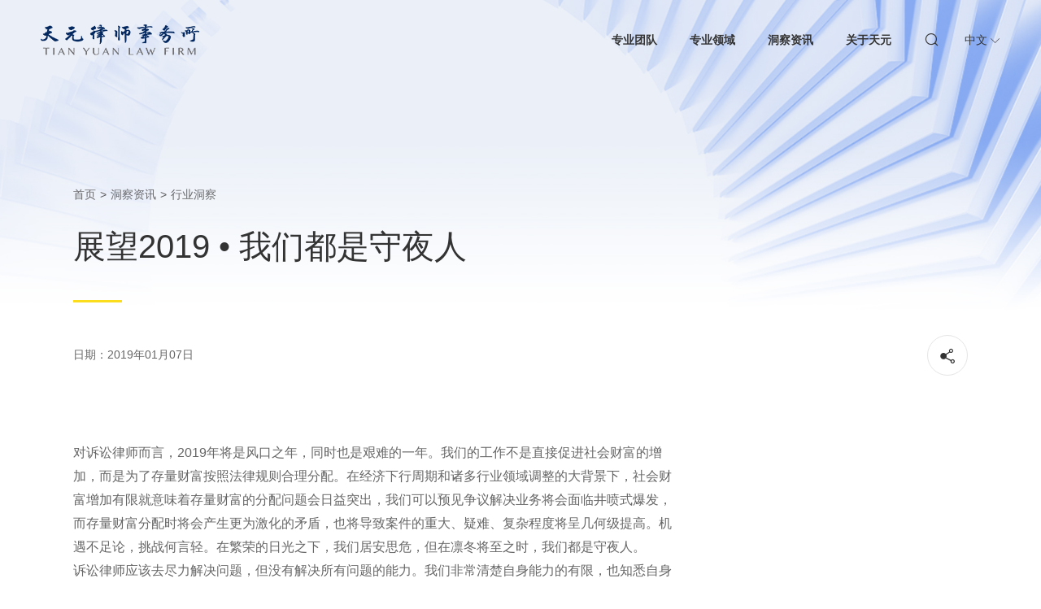

--- FILE ---
content_type: text/html; charset=utf-8
request_url: https://www.tylaw.com.cn/Content/202303211529343120.html
body_size: 25924
content:
<!doctype html>
<html lang="en">
<head>
<meta charset="UTF-8">
<meta name="renderer" content="webkit">
<meta name="format-detection" content="telephone=no, email=no" />
<meta content="width=device-width, initial-scale=1.0, minimum-scale=1.0, maximum-scale=1.0, user-scalable=no" name="viewport">
<meta http-equiv="X-UA-Compatible" content="IE=Edge,chrome=1">
	<title>天元律师事务所</title>
	<meta name="Keywords" content="天元律师事务所" />
	<meta name="Description" content="天元律师事务所" />
<link rel="shortcut icon" href="/Template/CN/images/favicon1.ico" />
<link rel="stylesheet" type="text/css" href="/Template/CN/style/iconfont.css" />
<link rel="stylesheet" type="text/css" href="/Template/CN/js/M_select/M_select.css" />
<link rel="stylesheet" type="text/css" href="/Template/CN/style/swiper-3.4.2.min.css" />
<link rel="stylesheet" type="text/css" href="/Template/CN/style/css.css" />
	<script src="/Js/FrontJS.js" type="text/javascript"></script>
<script type="text/javascript" src="/Template/CN/js/jquery-1.10.1.min.js"></script>
<script type="text/javascript" src="/Template/CN/js/swiper-3.4.2.min.js"></script>
<script type="text/javascript" src="/Template/CN/js/M_select/M_select.js"></script>
<script type="text/javascript" src="/Template/CN/js/jquery.idTabs.min.js"></script>
<script type="text/javascript" src="/Template/CN/js/main.js"></script>
	<link type="text/css" rel="stylesheet" href="/Template/CN/Style/7.Css" />
</head>
<body>
<div class="header">
<div class="top">
<div class="logo">
	<a href="/" class="a1"><img src="/Template/CN/images/logo2.png" alt=""></a>
	<a href="/" class="a2"><img src="/Template/CN/images/logo2a.png" alt=""></a>
</div>
<div class="nav">
	<div class="dl_bg"></div>
	<div class="dl">
		<dl>
		<dt><a href="/professionals/" data-list="3">专业团队</a></dt>
		</dl>
		<dl>
		<dl><dt><a href="/practices/202303011630191250.html" data-list="4">专业领域</a><i class="iconfont icon-xiangxiajiantou"></i></dt></dl>
		<dd><div><span><a href="/practices/202303011630191250.html">资本市场与证券</a></span><span><a href="/practices/202303011630193358.html">公司与并购</a></span><span><a href="/practices/202303201742398413.html">争议解决</a></span><span><a href="/practices/202303201742395287.html">金融与资产管理</a></span><span><a href="/practices/202303201742390272.html">反垄断与竞争法</a></span><span><a href="/practices/202303201742380312.html">家族财富传承</a></span><span><a href="/practices/202304041720222044.html">税务</a></span><span><a href="/practices/202303201742392315.html">合规 </a></span><span><a href="/practices/202303201742393574.html">一带一路及跨境投资</a></span><span><a href="/practices/202304041755365549.html">私募投资与基金设立</a></span><span><a href="/practices/202303201742395478.html">知识产权</a></span><span><a href="/practices/202303201742396417.html">资产重组与破产重整</a></span><span><a href="/practices/202303011630191171.html">经济犯罪与刑事合规</a></span><span><a href="/practices/202303201742381478.html">数字经济合规</a></span><span><a href="/practices/202303201742394496.html">劳动人事</a></span><span><a href="/practices/202303201742398394.html">房地产与基础设施</a></span><span><a href="/practices/202303201742391393.html">教育</a></span><span><a href="/practices/202303201742381313.html">医疗健康</a></span><span><a href="/practices/202303201742390134.html">高科技与人工智能</a></span><span><a href="/practices/202304041750451356.html">汽车</a></span><span><a href="/practices/202303201742398710.html">新能源与碳中和</a></span><span><a href="/practices/202304041751086600.html">泛文娱</a></span><span><a href="/practices/202304041820580142.html">企业服务（To B/SaaS）</a></span><span><a href="/practices/202304041753296306.html">数字经济与区块链</a></span></div></dd>
		</dl>
		<dl>
		<dl><dt><a href="/news/hydc/" data-list="5">洞察资讯</a><i class="iconfont icon-xiangxiajiantou"></i></dt></dl>
		<dd><div><span><a href="/news/hydc/">行业洞察</a></span><span><a href="/news/fljx/">法律简讯</a></span><span><a href="/news/rdjj/">业务研讨</a></span><span><a href="/news/cbw/">天元出品</a></span><span><a href="/news/yjxw/">业绩新闻</a></span><span><a href="/news/ryjx/">荣誉奖项</a></span><span><a href="/news/other/">律所要闻</a></span><span><a href="/news/mtbd/">媒体报道</a></span></div></dd>
		</dl>
		<dl>
		<dl><dt><a href="/about/tyjj.html" data-list="6">关于天元</a><i class="iconfont icon-xiangxiajiantou"></i></dt></dl>
		<dd><div><span><a href="/about/tyjj.html">天元简介</a></span><span><a href="/about/history.html">天元历史</a></span><span><a href="/about/honour/2025.html">天元荣誉</a></span><span><a href="/about/shzr.html">社会责任</a></span><span><a href="/about/zyfz.html">职业发展</a></span><span><a href="/about/contact.html">联系我们</a></span></div></dd>
		</dl>
	</div>
	<div class="but">
		<div class="col_1"><a href="/sreach.html"><i class="iconfont icon-sousuo"></i></a></div>
		<div class="col_2">
		<span>中文 <i class="iconfont icon-xiangxiajiantou"></i></span>
		<div class="div"><div><a href="/">中文</a><a href="/en/news/hydc/">En</a></div></div>
		</div>
		<div class="col_3"><i></i></div>
	</div>
</div>
</div>
<div class="ul_two">
	<div class="list list1" data-list="3">
	<div class="wrap">
		<div class="left"><div class="tit">专业团队</div>
<div class="txt"><p>
	天元汇聚各领域精英律师，拥有200余名合伙人，800余名律师及专业人员，凭借深厚的执业经验和项目经验，为客户提供全方位、跨区域、综合性、一站式的法律服务和最佳商业解决方案。</p>
</div>
<div class="often_moreText often_moreText_left"><a href="/professionals/">查看更多<i class="iconfont icon-xiajiantou"></i></a></div></div>
		<div class="right">
			<div class="lvshi_part1">
			
			<div class="col_1">
			<form action="/professionals/" method="get" id="nav_form">
			<input type="hidden" name="ly" id="input_nav_ly" value="" />
			<input type="hidden" name="bgs" id="input_nav_bgs" value=""  />
			<input class="text" type="text" name="text" placeholder="请输入关键字搜索" autocomplete="off"><i class="submit iconfont icon-sousuo"></i>
			</form>
			</div>
			
			<div class="col_3">
                                <ul class="cf">
                                    <li>
					<select class="select_nav" id="select_nav_ly">
					<option value="">全部领域</option>
					<option value="1">资本市场与证券</option><option value="2">公司与并购</option><option value="8">争议解决</option><option value="15">金融与资产管理</option><option value="13">反垄断与竞争法</option><option value="20">家族财富传承</option><option value="31">税务</option><option value="9">合规 </option><option value="6">一带一路及跨境投资</option><option value="35">私募投资与基金设立</option><option value="11">知识产权</option><option value="12">资产重组与破产重整</option><option value="3">经济犯罪与刑事合规</option><option value="19">数字经济合规</option><option value="16">劳动人事</option><option value="7">房地产与基础设施</option><option value="17">教育</option><option value="18">医疗健康</option><option value="14">高科技与人工智能</option><option value="32">汽车</option><option value="5">新能源与碳中和</option><option value="33">泛文娱</option><option value="37">企业服务（To B/SaaS）</option><option value="34">数字经济与区块链</option>
					</select>
                                    </li>
                                    <li>
					<select class="select_nav" id="select_nav_bgs">
                                	<option value="">全部办公室</option>
					<option value="67">北京</option><option value="69">上海</option><option value="76">深圳</option><option value="82">成都</option><option value="75">香港</option><option value="70">杭州</option><option value="81">西安</option><option value="79">海口</option><option value="71">苏州</option><option value="329">广州</option><option value="72">合肥</option><option value="80">昆明</option><option value="73">南京</option><option value="83">武汉</option><option value="3138">郑州</option><option value="2418"> &nbsp;&nbsp;&nbsp;&nbsp;</option>
                           		 </select>
                                    </li>
                                </ul>
                            </div>
			
			
                        </div>
                    </div>
                </div>                                                                  
            </div>
            <div class="list list2" data-list="4">
                <div class="wrap">
                    <div class="left"><div class="tit">专业领域</div>
<div class="txt"><p>
	天元凭借30年法律实践经验和不断创新的执业能力，业务覆盖中国律师主要执业领域和新兴领域，并在诸多领域保持中国顶尖律师水准和跨团队综合服务能力，近年来连续承办了诸多开创先河的交易和极具行业影响力的项目和案件。</p>
</div>
</div>
                    <div class="right">
                        <ul class="cf">
                            <li><a href="/practices/202303011630191250.html">资本市场与证券</a></li>
<li><a href="/practices/202303011630193358.html">公司与并购</a></li>
<li><a href="/practices/202303201742398413.html">争议解决</a></li>
<li><a href="/practices/202303201742395287.html">金融与资产管理</a></li>
<li><a href="/practices/202303201742390272.html">反垄断与竞争法</a></li>
<li><a href="/practices/202303201742380312.html">家族财富传承</a></li>
<li><a href="/practices/202304041720222044.html">税务</a></li>
<li><a href="/practices/202303201742392315.html">合规 </a></li>
</ul><ul class="cf"><li><a href="/practices/202303201742393574.html">一带一路及跨境投资</a></li>
<li><a href="/practices/202304041755365549.html">私募投资与基金设立</a></li>
<li><a href="/practices/202303201742395478.html">知识产权</a></li>
<li><a href="/practices/202303201742396417.html">资产重组与破产重整</a></li>
<li><a href="/practices/202303011630191171.html">经济犯罪与刑事合规</a></li>
<li><a href="/practices/202303201742381478.html">数字经济合规</a></li>
<li><a href="/practices/202303201742394496.html">劳动人事</a></li>
<li><a href="/practices/202303201742398394.html">房地产与基础设施</a></li>
</ul><ul class="cf"><li><a href="/practices/202303201742391393.html">教育</a></li>
<li><a href="/practices/202303201742381313.html">医疗健康</a></li>
<li><a href="/practices/202303201742390134.html">高科技与人工智能</a></li>
<li><a href="/practices/202304041750451356.html">汽车</a></li>
<li><a href="/practices/202303201742398710.html">新能源与碳中和</a></li>
<li><a href="/practices/202304041751086600.html">泛文娱</a></li>
<li><a href="/practices/202304041820580142.html">企业服务（To B/SaaS）</a></li>
<li><a href="/practices/202304041753296306.html">数字经济与区块链</a></li>
                        </ul>
                    </div>      
                </div>                                                            
            </div>
            <div class="list list3" data-list="5">
                <div class="wrap">
                    <div class="left"><div class="tit">洞察资讯</div>
<div class="txt"><p>
	天元律师紧跟行业发展趋势，聚焦法律热点话题，凭借独到视角和市场洞察力，帮助客户了解法律最新变化，用专业的观察、分析与见解助力客户做出更为明智的商业选择与决策。</p>
</div>
</div>
                    <div class="right">
                        <ul class="cf">
				<li><a href="/news/hydc/">行业洞察</a></li>
<li><a href="/news/fljx/">法律简讯</a></li>
<li><a href="/news/rdjj/">业务研讨</a></li>
<li><a href="/news/cbw/">天元出品</a></li>
</ul><ul class="cf"><li><a href="/news/yjxw/">业绩新闻</a></li>
<li><a href="/news/ryjx/">荣誉奖项</a></li>
<li><a href="/news/other/">律所要闻</a></li>
<li><a href="/news/mtbd/">媒体报道</a></li>
                        </ul>
                        <div class="con">
                            <div class="nr">
<a href="/Content/202501021505042234.html">
<span class="pic"><img src="/UpLoadFile/Images/2023/3/27/160373158e93f3af-9.jpg"/></span>
<span class="tet">天元2024&bull;行而不辍</span>
</a>
</div>
<div class="often_moreText often_moreText_left"><a href="/Content/202501021505042234.html">查看更多<i class="iconfont icon-xiajiantou"></i></a></div>
                        </div>
                    </div>      
                </div>                                                            
            </div>       
            <div class="list list3" data-list="6">
                <div class="wrap">
                    <div class="left"><div class="tit">关于天元</div>
<div class="txt"><p>
	作为国内具有长远历史和深厚文化的领先律所，天元始终以法律服务为根本，不断探索和创新，30年来与中国经济同向前行，在中国15个经济活跃城市设立办公室，在业内享有盛誉。</p>
</div>
</div>
                    <div class="right">
                        <ul class="cf">
<li><a href="/about/tyjj.html">天元简介</a></li>
<li><a href="/about/history.html">天元历史</a></li>
<li><a href="/about/honour/2025.html">天元荣誉</a></li>
</ul><ul class="cf"><li><a href="/about/shzr.html">社会责任</a></li>
<li><a href="/about/zyfz.html">职业发展</a></li>
<li><a href="/about/contact.html">联系我们</a></li>
                        </ul>
                        <div class="con">
                            <div class="nr">
<a href="/Content/202407251043088036.html">
<span class="pic"><img src="/UpLoadFile/Images/2023/4/28/9163211071daf94-c.jpg"/></span>
<span class="tet">天元核心业务一览</span>
</a>
</div>
<div class="often_moreText often_moreText_left"><a href="/Content/202407251043088036.html">查看更多<i class="iconfont icon-xiajiantou"></i></a></div>
                        </div>
                    </div>      
                </div>                                                            
            </div>   
        </div></div>
<div class="often_banner" style="background-image: url(/Template/CN/images/img/img_news_bg.jpg);"></div>
<div class="often_wrap">	
	<div class="wrap">
		<div class="often_path"><a href="/">首页</a><i>></i><a href="/news/hydc/">洞察资讯</a><i>></i><a href="/news/hydc/">行业洞察</a></div>
		<div class="newsxq_part1">
		<div class="txt">展望2019 &bull; 我们都是守夜人</div>
		<div class="tit cf">
		<div class="col_1">
		
		<span>日期：2019年01月07日</span>
		</div>
		<div class="col_2 ">
		<script type="text/javascript" src="//s7.addthis.com/js/300/addthis_widget.js#pubid=ra-600fab604575b1fd"></script>
		<a href="" class="iconfont icon-fenxiang addthis_inline_share_toolbox_2pm6"></a>
		</div>
		</div>
		</div>
	</div>
</div>
<div class="main">
        <div class="newsxq_part2">
            <div class="wrap">
                <div class="box">
                    <div class="left"><p>对诉讼律师而言，2019年将是风口之年，同时也是艰难的一年。我们的工作不是直接促进社会财富的增加，而是为了存量财富按照法律规则合理分配。在经济下行周期和诸多行业领域调整的大背景下，社会财富增加有限就意味着存量财富的分配问题会日益突出，我们可以预见争议解决业务将会面临井喷式爆发，而存量财富分配时将会产生更为激化的矛盾，也将导致案件的重大、疑难、复杂程度将呈几何级提高。机遇不足论，挑战何言轻。在繁荣的日光之下，我们居安思危，但在凛冬将至之时，我们都是守夜人。<br />诉讼律师应该去尽力解决问题，但没有解决所有问题的能力。我们非常清楚自身能力的有限，也知悉自身难以解决的问题都是什么。在法律规则层面而言，目前争议解决业务的主要问题在于滞后的成文法制定进程无法跟上新型案件纠纷的法律适用需要。例如《合同法》分则部分中专门规定的各种合同类型过于传统而难以适用于金融资管等领域，《物权法》和《担保法》也不能使非法定担保方式产生优先的效力，《公司法》对于股东会及董事会议事和表决规则的粗略规定也并不足以解决层出不穷的公司控制权争议。凡此种种，不一而足。尽管各级司法机关一直在致力于通过总结裁判规则、制订各种司法解释和确定指导案例来解决上述问题，但远不能满足司法实践所需。各种新型法律关系和交易模式刚出现的时候，一定是作为当事人各取所需的盈利工具，争议解决规则空白的领域和问题会被盈利掩盖，但当这些新型法律关系和交易模式不再盈利时，规则的真空将使得争议解决无所适从，甚至会成为违背诚信原则的机会。<br />在实务操作层面而言，目前争议解决业务的突出问题在于诉讼律师单纯的法律手段有时会发生失灵，难以实现全面维护当事人合法权益的目的。具体表现包括：灰犀牛和黑天鹅所带来的系统性风险，使得当事人在大量的索赔与被索赔之间左支右绌，获得胜诉的裁判也难以获得实际利益或者获得利益却难以保住；与公共关系危机相伴而生的争议纠纷则面临司法和舆论的双重裁判，而舆论的裁判不仅会给司法裁判带来巨大压力，同时也会限制和冲击法律手段的正当实施；经济纠纷案件频繁出现刑民交叉的情形，因先刑后民的处理模式而导致民事程序无法有效推进；政策层面的变动引发司法裁判倾向的转变，致使既往有效的在先判例和诉讼经验的作用全面归零；司法系统改革措施尚未全面完善的情况下，新旧制度过渡期间所带来的司法体制及程序问题，例如财产保全审执分离所带来的低效问题等，导致律师基于法律程序规定而拟定的法律手段因法院内部体制问题而难以得到及时、有效的开展。 &nbsp;&nbsp;<br />尽管以上问题的解决非诉讼律师一己之力可以完成，但我们相信，天下之事，为之则难者亦易矣，不为则易者亦难矣。我们作为当事人利益和商业法律规则的守夜人，应当在需要我们履行职责的时候敢于作为，并善于作为。在经济下行周期，面对工作难度日益加大，工作量日益增多，工作要求日益提高的争议解决业务，我们既要秉承和发扬保守并有韧性的工作作风，也要根据形势所需改进工作方式和思路。<br />我们会保守地对待每一个争议解决案件。在经济下行周期的大背景下，由于客观因素的影响以及主观对抗性的加剧，案件结果能否实现存在更大的不确定性。有鉴于此，我们不会给予当事人过于乐观的期望，那是不负责任的虚假宣传。我们首先要做的就是充分揭示风险，打破当事人不切实际的幻想，然后立足于最坏的打算提前准备多个层面的预案，再以哀兵之姿去争取最好的结果。我们的保守还会体现在法律规则真空的新类型纠纷案件中，我们不会去标新立异地主观创造自以为是的规则，我们要做的是善于运用经典的法律理论、原理和现有的、最基础的法律规定，并使用类比参照的方法援引相似规定或者案例的逻辑，去对新类型案件中的法律关系进行阐释，让案件呈现出“日光之下，并无新事”的面貌，从而争取减少司法裁判的迟疑。<br />我们会对争议解决案件的推进保持耐性，不能想当然地低估实务操作的困难，也不能高估自己诉讼策略的完善。多年以来，我们已经习惯于争议解决案件处理过程中的漫长和反复，坚持自己基于专业知识和职业判断所提出的主张，并时刻准备倾尽全力去处理案件中的每一个小问题，力争积小胜为大胜。念念不忘，必有回响，有充分事实和法律依据的主张，哪怕一时未被理解，只要坚持得当，大多数最终都会得到司法公允的支持。即使案件客观上缺乏胜诉条件，我们坚持逆流而上的勇气，才有机会遇到漏船载酒的运气，经济领域所有的行业都有周期性，行业形势不好时难以解决的案子，坚持到行业形势转好也经常会有转机。<br />我们会进一步探索诉讼案件非诉化处理的工作方式。对于重大、疑难、复杂的争议解决案件，传统的诉讼律师类似于单兵作战的工作方式越来越不能满足业务需求，具有总体战思维的团队作业才是做好案件诸项工作的有力保障。诉讼律师应当向非诉律师学习项目团队管理的工作方法，争取实现案件合伙人和主办律师居中调度，并与其他律师及助理形成集思广益、分工协作、发挥专长、有效衔接的高效工作体制，从而使处理案件的整个律师团队得以精密运转，保障随时响应案件工作的需要，减少工作中出现纰漏的可能。除此以外，重大、疑难、复杂案件的证据准备及法律研究工作量是非常庞大的，我们也可以借鉴非诉律师尽职调查的工作方法，从而确保证据准备及法律研究工作的全面性和系统性。当然，我们还要了解非诉律师设计交易模式和进行商业谈判的思维方法，由此不仅有利于诉讼律师更好地穿透交易结构的形式去发现法律关系的本质，而且有利于诉讼律师更为有效地促成案件以调解或和解方式圆满解决。<br />我们会尝试跳出争议解决案件本身的法律视角局限，去寻求更全面的争议解决方案。我们的目的是解决客户的问题，而法律和司法程序只是解决客户问题的手段之一。特别是在争议解决业务存在法律手段失灵的情况之下，诉讼律师的思维不能局限在如何让法律手段再次有效的范围内，还应当基于当事人的商业背景、社会形势等因素思考盘活全局的问题解决方案。胜诉的裁判结果未必都具有解决实际问题的意义，避免通过繁琐而又高成本的司法程序解决争议才是诉讼律师更应追求的目标。正如《孙子兵法》所云：“百战百胜，非善之善者也；不战而屈人之兵，善之善者也。”<br />不要温柔地走入那个良夜。在新的一年里，争议解决业务会有哪些新的问题，诉讼律师用何种方式去做，能够发挥多大的作用，可以做到怎样的结果，一切尚未可知。路漫漫而修远，对于未知的前途，我们只能摸着石头过河，我们唯一可以把握的，就是坚持诉讼律师的职业本分，维护当事人合法权益，维护诚实信用的商业法律规则。我们，天元律师事务所争议解决部，作为当事人利益和商业法律规则的守夜人，在新的一年里，已经整装待发。<br /><br /></p></div>
                    <div class="right">
                        <script language="javascript">document.write('<scr'+'ipt src="/TemResolve/?TemPresolveId=26&id=2062&publicvar=1&ObjI=-1&charset=UTF-8&timecache='+Math.random()+'" charset="UTF-8" name="SYCms_Tem_PageList" language="javascript"></scr'+'ipt>');</script>
                        <dl style="display:none;">
                        <dt>相关领域</dt>
                        <dd class="list_text">
                        
                        </dd>
                        </dl>
                    </div>
                </div>
            </div>
        </div>
	<script language="javascript">document.write('<scr'+'ipt src="/TemResolve/?TemPresolveId=28&classid=20&id=2062&publicvar=1&ObjI=-1&charset=UTF-8&timecache='+Math.random()+'" charset="UTF-8" name="SYCms_Tem_PageList" language="javascript"></scr'+'ipt>');</script>
</div>
<!-- 腰封 -->
<div class="often_waist"></div>
<div class="footer">
<div class="wrap">
	<div class="col_1 cf">
		<div class="logo"><a href="/"><img src="/Template/CN/images/logo3.png" alt=""></a></div>
		<div class="nav">
			<dl class="dl1"><a href="/about/contact.html"><dd><i></i>联系我们</dd></a></dl>
			<dl class="dl2"><a href="/about/zyfz.html"><dd><i></i>加入我们</dd></a></dl>
                   	<dl class="dl3">
<dt><span><img src="/UpLoadFile/Images/2023/3/6/153693479f4f83aa-5_cut160160.jpg" alt=""></span></dt>
<dd><i></i>关注我们</dd>
</dl>
                </div>
            </div>
            <div class="col_2 cf">
                <div class="tet">
                    <p>
	&copy; 2025 TIANYUAN&nbsp;&nbsp;&nbsp;<a href="http://beian.miit.gov.cn" target="_blank">京ICP备05018609号</a>&nbsp;&nbsp; <a href="https://beian.mps.gov.cn/#/query/webSearch?code=11010202007930" rel="noreferrer" target="_blank">京公网安备11010202007930号</a>&nbsp;&nbsp; <a href="https://beian.mps.gov.cn/#/query/webSearch?code=11010202011082" rel="noreferrer" target="_blank">京公网安备11010202011082号</a>&nbsp;&nbsp; 北京市天元律师事务所</p>
                </div>
                <div class="nav"><a href="/statement/LegalStatement.html">法律声明</a><a href="/statement/Disclaimers.html">免责声明</a></div>
            </div>
        </div>
    </div>
</body>
</html>

--- FILE ---
content_type: application/javascript
request_url: https://www.tylaw.com.cn/Js/FrontJS.js
body_size: 9233
content:
var HeadObj = document.getElementsByTagName("head");
var PageJSURL = "/js/";
if (HeadObj) {
    var HeadscriptObj = HeadObj[0].getElementsByTagName("script");
    if (HeadscriptObj) {
        for (var i = 0; i < HeadscriptObj.length; i++) {
            if (HeadscriptObj[i].src.toLowerCase().indexOf("frontjs.js")!=-1) {
                if (PageJSURL.toLowerCase().indexOf("://")) {
                    PageJSURL = HeadscriptObj[i].src;
                    PageJSURL = PageJSURL.substr(0, PageJSURL.length - 10);
                }
                break;
            }
        }
    }
}

document.write("<scr" + "ipt src=\"" + PageJSURL + "event.js\" auto=\"true\" type=\"text/javascript\"></scr" + "ipt>");
document.write("<scr" + "ipt src=\"" + PageJSURL + "option.js\" auto=\"true\" type=\"text/javascript\"></scr" + "ipt>");
document.write("<scr" + "ipt src=\"" + PageJSURL + "function.js\" auto=\"true\" type=\"text/javascript\"></scr" + "ipt>");
document.write("<scr" + "ipt src=\"" + PageJSURL + "jquery-1.4.2.min.js\" auto=\"true\" type=\"text/javascript\"></scr" + "ipt>");
document.write("<scr" + "ipt src=\"" + PageJSURL + "Setup_Config.js?Time=" + Math.random() + "\" auto=\"true\" type=\"text/javascript\"></scr" + "ipt>");
document.write("<scr" + "ipt src=\"" + PageJSURL + "SyCms.js\" auto=\"true\" type=\"text/javascript\"></scr" + "ipt>");

var isIE = navigator.userAgent.indexOf('MSIE') != -1;
//Tab标签
//第一个参数为包着内容及标签的外DIV的ID或者是CLASS格式为("#id名称")
//第二个参数为标签的名称Class  或者是ul li  标签格式为<a href="#内容的ID" more></a>
//第三个参数是A的样式名称，
//第四个参数为内容的名称Class  或者是ul li
//Type为0单击。1为鼠标经过
function TabFun(ObjName, TabName, TabCss, ContentName, Type,more) {
    var Obj = $(ObjName);
    if (Obj.length > 0) {
        Obj.find(ContentName).hide();
        Obj.find(TabName + ":first").addClass(TabCss).show();
        if (more) {
            Obj.find(more).attr("href", Obj.find(TabName + ":first").attr("more"));
        }
        Obj.find(ContentName + ":first").show();
        if (Type == "1") {
            Obj.find(TabName).bind("mouseover", function() {
                Obj.find(TabName).removeClass(TabCss);
                if (more) {
                    Obj.find(more).attr("href", $(this).attr("more"));
                }
                $(this).addClass(TabCss);
                Obj.find(ContentName).hide();
                var activeTab = $(this).attr("href");
                activeTab = activeTab.substr(activeTab.indexOf("#"));
                Obj.find(activeTab).show();
                $(this).blur();
                return false;
            });
        } else {
            Obj.find(TabName).bind("click", function() {
                Obj.find(TabName).removeClass(TabCss);
                if (more) {
                    Obj.find(more).attr("href", $(this).attr("more"));
                }
                $(this).addClass(TabCss);
                Obj.find(ContentName).hide();
                var activeTab = $(this).attr("href");
                activeTab = activeTab.substr(activeTab.indexOf("#"));
                Obj.find(activeTab).show();
                $(this).blur();
                return false;
            });
        }
    }
}
///执行AJAX函数
///第一个参数 地址
///第二个参数 传递参数
///第三个参数 函数或者是返回值的ID或者是CLASS JQUERY对象格式
///第四个参数 同上，只是是错误参数
function AjaxFun(Url, Data, Function, ErrorFunction) {
    var url = location.href;
    if(UrlEqual(url,Url)) {
        DoMainAjaxFun(Url, Data, Function, ErrorFunction);
    }else{
        $.getScript(Url + (Url.indexOf("?")==-1?"?":"&") + Data+"&otherurl=1&Time="+Math.random(),function()
        {
            if(typeof (Function) == "function")
            {
                Function();
            }
        });
    }
}

//判断两个地址是否相同
function UrlEqual(url1, url2) {
    if (url2.indexOf("://") != -1) {
        var Url1_1 = url1;
        var Url2_1 = url2;
        var Url1_i = url1.indexOf("://");
        var Url2_i = url2.indexOf("://");
        if (Url1_i != -1) {
            Url1_1 = url1.substring(Url1_i + 3);
        }
        if (Url2_i != -1) {
            Url2_1 = url2.substring(Url2_i + 3);
        }
        Url1_i = Url1_1.indexOf("/");
        Url2_i = Url2_1.indexOf("/");
        if (Url1_i != -1) {
            Url1_1 = Url1_1.substring(0, Url1_i);
        }
        if (Url2_i != -1) {
            Url2_1 = Url2_1.substring(0, Url2_i);
        }
        if (Url1_1.toLowerCase() == Url2_1.toLowerCase()) {
            return true;
        }
        else {
            return false;
        }
    } else {
        return true;
    }
}

///js AJAX分页
function SYCmsPage(Page, ObjI, TemUrl, QueryString, ObjClassName) {
    var obj = $(ObjClassName ? ObjClassName : ".SYCms_Tem_PageList");
    if (obj.length >= ObjI) {
        obj.eq(ObjI).html("Loading......");

        if (TemUrl.length > 0 && TemUrl.indexOf("TemResolve") == -1) {
            var url = location.href;
            var pairsa = url.split("?");
            var nurl = "";
            if (pairsa[1]) {
                if (pairsa[1].indexOf("Page=") != -1) {
                    var pairs = pairsa[1].split("&");
                    nurl = pairsa[0] + "?"
                    for (var i = 0; i < pairs.length; i++) {
                        if (pairs[i].indexOf("Page=") != -1) {
                            var lu = pairs[i].split("=");
                            nurl += "Page=" + Page;
                        }
                        else {
                            nurl += pairs[i];
                            /*
                            if (nurl.indexOf("?") != -1) {
                                nurl += "&Page=" + Page;
                            }
                            else {
                                nurl += "?Page=" + Page;
                            }
                            */
                        }
                        if (i < pairs.length - 1) {
                            nurl += "&";
                        }

                    }
                } else {
                    nurl += url + "&Page=" + Page;
                }
            } else {
                nurl += url + "?Page=" + Page;
            }
            window.location.href = nurl;
        }
        else {
            AjaxFun(TemUrl, QueryString + "&View=ajax&Page=" + Page + "&Obji=" + ObjI);
        }
    }
}
///分页显示
function SYCmsPageView(ObjI, Html, ObjClassName) {
    var obj = $(ObjClassName ? ObjClassName : ".SYCms_Tem_PageList");
    if (obj.length >=ObjI) {
        var Tobj=obj.eq(ObjI);
        Tobj.html("").before(Html);
        Tobj.remove();
    }
}

///执行代码之后返回HTML  Ajax配置使用
function RunJavaScript(Html, Function, NoScript) {
    var regExp = /<script[^>]*>([\s\S]*?)<\/script>/gi;
    var ajaxjavascript1 = /<script.+?>/gi;
    var ajaxjavascript2 = /<\/script>/gi;
    var returnValue = Html.replace(regExp, "");
    javarun = Html.replace("\n", "").replace("\r", "").match(regExp);
    var jlzrun = "";
    if (javarun != null) {
        for (var j = 0; j < javarun.length; j++)
            jlzrun = jlzrun + javarun[j];
    }
    if (jlzrun != "" && !NoScript) {
        jlzrun = jlzrun.replace(ajaxjavascript1, "");
        jlzrun = jlzrun.replace(ajaxjavascript2, "");
        setTimeout(function() {
            eval(jlzrun);
            jlzrun = null;
            IECollectGarbage();
        }, 30);       //1秒后执行
    }
    regExp = null;
    ajaxjavascript1 = null;
    ajaxjavascript2 = null;
    return returnValue;
}
//Ajax调入 地址   传送数据    弹出窗口显示内容   函数/#.格式的字段串    要显示的上级DIV     Window
function DoMainAjaxFun(Url, Data, Function, ErrorFunction) {
    var yUrl = Url;
    if (Url.indexOf("?") == -1) {
        Url += "?time=" + Math.random();
    } else {
        Url += "&time=" + Math.random();
    };
    $.ajax({
        type: "POST",
        url: Url,
        data: Data,
        cache: false,
        dataType: "html",
        success: function (html) {
            if (Function) {
                if (typeof (Function) == "string") {
                    html = RunJavaScript(html, Function);
                    if (html.length > 0) {
                        $(Function).show().html(html);
                    }
                } else if (typeof (Function) == "function") {
                    (Function)(RunJavaScript(html, Function));
                }
            } else {
                RunJavaScript(html);
            }
        },
        error: function (html) {
            if (ErrorFunction) {
                if (typeof (ErrorFunction) == "function") {
                    ErrorFunction();
                }
            }
        }
    });
    yUrl = null;
}

--- FILE ---
content_type: application/x-javascript; charset=utf-8
request_url: https://www.tylaw.com.cn/TemResolve/?TemPresolveId=28&classid=20&id=2062&publicvar=1&ObjI=-1&charset=UTF-8&timecache=0.44979087322020095
body_size: 1675
content:
document.write("<div class=\"yewuly_part5 scrollbox\" style=\"\">\r\n<div class=\"wrap\">\r\n<div class=\"often_h2\">相关新闻<\/div>\r\n<div class=\"list\">\r\n<ul class=\"cf\"><li>\r\n<a href=\"\/Content\/202601201018114455.html\">\r\n<div class=\"txt\">AI企业跨境并购深度观察（上）：AI独角兽的“新加坡清洗”与合规审视<\/div>\r\n<div class=\"tit\">2026年01月20日<\/div>\r\n<\/a>\r\n<\/li><li>\r\n<a href=\"\/Content\/202601200939043361.html\">\r\n<div class=\"txt\">中国企业出海投资的国际税务多维解析<\/div>\r\n<div class=\"tit\">2026年01月16日<\/div>\r\n<\/a>\r\n<\/li><li>\r\n<a href=\"\/Content\/202512261010539517.html\">\r\n<div class=\"txt\">央企违规投资责任追究新规：国企私募管理人的“三重问责”与生存之道<\/div>\r\n<div class=\"tit\">2025年12月25日<\/div>\r\n<\/a>\r\n<\/li><li>\r\n<a href=\"\/Content\/202512161455046603.html\">\r\n<div class=\"txt\">如何写好一个涉外合同的争议解决\/管辖条款？<\/div>\r\n<div class=\"tit\">2025年12月15日<\/div>\r\n<\/a>\r\n<\/li><li>\r\n<a href=\"\/Content\/202512161552594186.html\">\r\n<div class=\"txt\">行以致远：企业市场化重组服务信托的实践与挑战<\/div>\r\n<div class=\"tit\">2025年12月09日<\/div>\r\n<\/a>\r\n<\/li><li>\r\n<a href=\"\/Content\/202512011034435100.html\">\r\n<div class=\"txt\">代孕产业链各主体行为的刑事定性<\/div>\r\n<div class=\"tit\">2025年11月28日<\/div>\r\n<\/a>\r\n<\/li>\r\n<\/ul>\r\n<\/div>\r\n<div class=\"often_moreText\"><a href=\"\/news\/hydc\/\">查看更多<i class=\"iconfont icon-xiajiantou\"><\/i><\/a><\/div>\r\n<\/div>\r\n<\/div>");

--- FILE ---
content_type: application/javascript
request_url: https://www.tylaw.com.cn/Js/Setup_Config.js?Time=0.21426372558038365
body_size: 487
content:
var Setup_Config={'WebName':'天元律师事务所','WebUrl':'https:\/\/www.tylaw.com.cn\/','WebTitle':'天元律师事务所','WebKeywords':'天元律师事务所','WebDescription':'天元律师事务所','CopyRight':'','ICPRecordNumber':'','BadWords':'','CutPicPath':'\/pic\/?src=','UpFilePath':'\/UpLoadFile\/','UpFileExt':'','UpFileSize':'10485760','WaterMark':'0','WaterMark_WH':'50','WaterMark_Word':'www.sycms.com|宋体|12|FF0000|2','WaterMark_Pic':'images\/logo.gif|8',"":""}